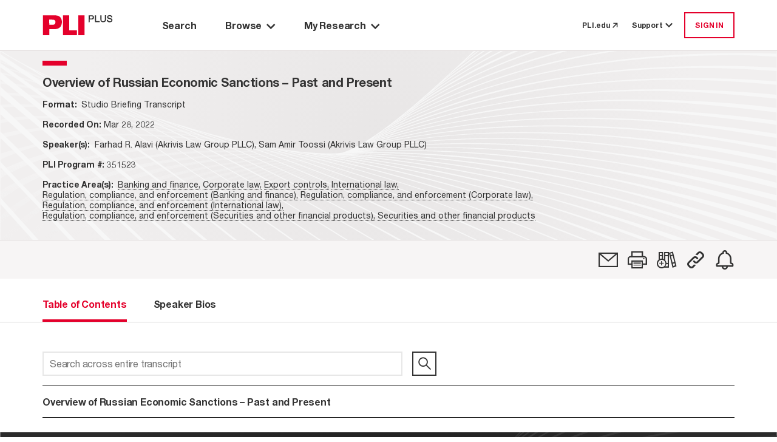

--- FILE ---
content_type: text/html; charset=utf-8
request_url: https://plus.pli.edu/browse/title?fq=title_id:(351523)
body_size: 10128
content:
<!DOCTYPE html>
<html lang="en">

<head>
    <meta charset="UTF-8" />
    <meta name="viewport" content="width=device-width, initial-scale=1.0" />
    <meta http-equiv="X-UA-Compatible" content="IE=Edge" /> 
    <meta name="apple-itunes-app" content="app-id=1042352941, app-argument=https://plus.pli.edu/browse/title?fq=title_id:(351523)" />
    <title>Overview of Russian Economic Sanctions &#x2013; Past and Present - PLI PLUS</title>
    <link rel='shortcut icon' href='/images/favicon.ico' type='image/x-icon' />
    <!-- css -->
    <link href='/kit-5c6e9ae1d5-web/css/custom-icons.min.css' rel="stylesheet" />

    <link rel="stylesheet" href="/mainIndex.77bfce96ff19e9fb4b26.css">

    <script src="/runtime.2e87ce651d1dbd5badb4.bundle.js"></script>

    <script src="/shared.fbadc4afc52c0367339c.bundle.js"></script>

    <script src="/mainIndex.d0d0ab4a9586b2992798.bundle.js"></script>

</head>
<!--[if lte IE 7]>     <body class="ie ie7 lte7 lte9 lte8"> <![endif]--> 
<!--[if IE 8]>     <body class="ie ie8 lte9 lte8"> <![endif]--> 
<!--[if IE 9]>     <body class="ie ie9 lte9"> <![endif]-->
<!--[if gt IE 9]>  <body> <![endif]-->
<!--[if !IE]><!-->
<body>
    <!--<![endif]-->
        <iframe id="silentlogin" src="" style="display: none;"></iframe>
        <script src="https://connect.pli.edu/identity/isauthenticated.js?639053547323338460"></script>
        <script>
            (function () {
              try {
                if (!window.identity || typeof identity.isAuthenticated === "undefined") return;
                if (identity.isAuthenticated) {
                  // DO NOT stop the page; let React and other bundles load.
                  var iframe = document.getElementById("silentlogin");
                  if (!iframe) return;

                var userAuthenticated = false;

                var authUserCookie = (document.cookie.includes("AuthUser="))

                //If AuthUser cookie is present reload was attempted
                if (!authUserCookie && !userAuthenticated) {
                  document.cookie = "AuthUser=" + encodeURIComponent(JSON.stringify(window.identity));
                  window.location.replace(window.location.href);
                }

                  var returnPath = "/loggedin";
                  iframe.src = "/login?ReturnUrl=" + encodeURIComponent(returnPath);

                  iframe.onload = function () {
                    var win = iframe.contentWindow || iframe;
                    try {
                      // When the silent /login inside iframe lands on /loggedin, refresh current page
                      if (win.location && typeof win.location.href === "string" &&
                          win.location.href.indexOf(returnPath) > -1) {

                        // Persist referrer safely
                        document.cookie = "referrer=";

                        // Reload current URL (no hash trimming needed unless you have a reason)
                        window.location.replace(window.location.href);
                      }
                    } catch (e) {
                      // Cross-origin or timing issues—ignore
                    }
                  };
                }
              } catch (e) {
                console.warn("Silent auth bootstrap error:", e);
              }
            })();
        </script>

    <div class="Discover">
        <a class="off-screen skip-to-content row no-gutters p-3" href="#main-area">
            <span class="skip-to-content__text text-center mx-auto">
                Skip to Main Content
            </span>
        </a>
        <div class="HeaderContainer">
            
    <header id="globalHeader"></header>

    <script>
        function renderHeader() {
            const headerProps = {
  "trainingCenterUrl": "https://libraryrelations.pli.edu/plus-training-center",
  "profileUrl": "https://connect.pli.edu/identity/profile?clientid=plusweb.core&returnurl=https%3A%2F%2Fplus.pli.edu%2Fbrowse%2Ftitle%3Ffq%3Dtitle_id%3A(351523)",
  "browserUrl": "/browse/result?rows=10&sort=s_date+desc&mode=Group_By_Series",
  "browseByPracticeAreaUrl": "/browse/pa?rows=10&sort=s_date+desc",
  "adminUrl": "/Admin",
  "adminContentIndexUrl": null,
  "adminTaxonomyToolUrl": null,
  "adminGroupingsManagerUrl": null,
  "defaultPageUrl": "https://plus.pli.edu/",
  "bookshelfUrl": "/Account/Bookshelf",
  "historyUrl": "/User/History",
  "logoutUrl": "/logout",
  "loginUrl": "/login?ReturnUrl=https%3A%2F%2Fplus.pli.edu%2Fbrowse%2Ftitle%3Ffq%3Dtitle_id%3A(351523)",
  "createAccountUrl": "/createprofile?ReturnUrl=https%3A%2F%2Fplus.pli.edu%2Fbrowse%2Ftitle%3Ffq%3Dtitle_id%3A(351523)",
  "preferencesUrl": "https://plus.pli.edu/Preferences",
  "userPreferences": {
    "userId": null,
    "homepage": "/search/index",
    "searchDefault": null,
    "hideAdvanceSearch": true,
    "searchDefaultEntities": [
      "Answer Books",
      "Course Handbooks",
      "Forms",
      "Periodicals",
      "Transcripts",
      "Treatises"
    ],
    "searchDefaultFormats": [
      "Books",
      "Forms",
      "Periodicals",
      "Transcripts"
    ],
    "searchExcludeArchivalTitles": true,
    "searchDateRangeFrom": "2024",
    "searchDateRangeTo": "",
    "searchResultSort": "score desc,s_date desc",
    "searchResultCount": "10",
    "browseResultSort": "s_date desc",
    "browseResultCount": "10",
    "browseDefaultView": "Group_By_Series",
    "browsePAResultCount": "10",
    "browsePAResultSort": "s_date desc",
    "browseDefaultPracticeArea": null,
    "dateAddedUTC": "0001-01-01T00:00:00",
    "dateUpdatedUTC": "0001-01-01T00:00:00"
  },
  "user": {
    "isLoggedIn": false,
    "isTrial": false,
    "isIP": false,
    "greeting": null,
    "primaryOrganizationName": null,
    "isProgramAttendee": false,
    "preferences": null
  },
  "alerts": [],
  "contactUsNumber": "877.900.5291",
  "contactUsEmail": "PLUS@pli.edu",
  "metaNav": [],
  "tourSlideshowBlock": {
    "carouselItemList": [
      {
        "image": {
          "id": 1392312,
          "workId": 0,
          "url": "/globalassets/take-a-tour-new-slide-1.png"
        },
        "imageUrl": "https://www.pli.edu/globalassets/take-a-tour-new-slide-1.png",
        "name": null,
        "text": "<p>Take a Tour: Search Page</p>",
        "textAuthor": null,
        "textDescription": "Take a Tour: Search Page",
        "contentType": [
          "Block",
          "CarouselItemBlock"
        ],
        "startPublish": "0001-01-01T00:00:00",
        "stopPublish": "0001-01-01T00:00:00",
        "status": null
      },
      {
        "image": {
          "id": 1392314,
          "workId": 0,
          "url": "/contentassets/02c5744d7eda45148a7b790fff429227/take-a-tour-new-slide-2.png"
        },
        "imageUrl": "https://www.pli.edu/contentassets/02c5744d7eda45148a7b790fff429227/take-a-tour-new-slide-2.png",
        "name": null,
        "text": "<p>Take a Tour: Search Results</p>",
        "textAuthor": null,
        "textDescription": "Take a Tour: Search Results",
        "contentType": [
          "Block",
          "CarouselItemBlock"
        ],
        "startPublish": "0001-01-01T00:00:00",
        "stopPublish": "0001-01-01T00:00:00",
        "status": null
      },
      {
        "image": {
          "id": 1392316,
          "workId": 0,
          "url": "/contentassets/fb0697f0e07045a1b252a8f9b6d4c551/take-a-tour-new-slide-3.png"
        },
        "imageUrl": "https://www.pli.edu/contentassets/fb0697f0e07045a1b252a8f9b6d4c551/take-a-tour-new-slide-3.png",
        "name": null,
        "text": "<p>Take a Tour: Browse by Title</p>",
        "textAuthor": null,
        "textDescription": "Take a Tour: Browse by Title",
        "contentType": [
          "Block",
          "CarouselItemBlock"
        ],
        "startPublish": "0001-01-01T00:00:00",
        "stopPublish": "0001-01-01T00:00:00",
        "status": null
      },
      {
        "image": {
          "id": 1392319,
          "workId": 0,
          "url": "/contentassets/0bf776413d264c3bb772ecf57f9afa7d/take-a-tour-new-slide-4.png"
        },
        "imageUrl": "https://www.pli.edu/contentassets/0bf776413d264c3bb772ecf57f9afa7d/take-a-tour-new-slide-4.png",
        "name": null,
        "text": "<p>Take a Tour: Browse by Practice Area</p>",
        "textAuthor": null,
        "textDescription": "Take a Tour: Browse by Practice Area",
        "contentType": [
          "Block",
          "CarouselItemBlock"
        ],
        "startPublish": "0001-01-01T00:00:00",
        "stopPublish": "0001-01-01T00:00:00",
        "status": null
      },
      {
        "image": {
          "id": 1392321,
          "workId": 0,
          "url": "/contentassets/1d189d157da340f68a40c960e396c858/take-a-tour-new-slide-5.png"
        },
        "imageUrl": "https://www.pli.edu/contentassets/1d189d157da340f68a40c960e396c858/take-a-tour-new-slide-5.png",
        "name": null,
        "text": "<p>Take a Tour: My Research</p>",
        "textAuthor": null,
        "textDescription": "Take a Tour: My Research",
        "contentType": [
          "Block",
          "CarouselItemBlock"
        ],
        "startPublish": "0001-01-01T00:00:00",
        "stopPublish": "0001-01-01T00:00:00",
        "status": null
      },
      {
        "image": {
          "id": 1392324,
          "workId": 0,
          "url": "/contentassets/8d0124c670864ff599277434d006ee2d/take-a-tour-new-slide-6.png"
        },
        "imageUrl": "https://www.pli.edu/contentassets/8d0124c670864ff599277434d006ee2d/take-a-tour-new-slide-6.png",
        "name": null,
        "text": "<p>Take a Tour: Help options</p>",
        "textAuthor": null,
        "textDescription": "Take a Tour: Help options",
        "contentType": [
          "Block",
          "CarouselItemBlock"
        ],
        "startPublish": "0001-01-01T00:00:00",
        "stopPublish": "0001-01-01T00:00:00",
        "status": null
      }
    ],
    "blockTitle": "Tour Slideshow",
    "autoplay": false,
    "autoplaySpeed": 2,
    "name": "Tour Slideshow",
    "contentType": [
      "Block",
      "CarouselBlock"
    ],
    "startPublish": "0001-01-01T00:00:00",
    "stopPublish": "0001-01-01T00:00:00",
    "status": null
  },
  "adminContractDownloadRestrictionUrl": null,
  "adminCADUrl": null,
  "adminFunctionsManagerUrl": null
};
            const container = document.getElementById("globalHeader");
            const root = ReactDOM.createRoot(container);
            root.render(
                React.createElement(Header, headerProps)
            );
        }
        renderHeader();
    </script>


        </div>
        <div id="main-area" class="MainBackShell" role="main">
            <div id="ContentContainer" class="ContentContainer content-container">
                <div id="spinner" style="display:none;"></div>
                
<script src="/jquery-3.5.1.js"></script>
<script src="/jquerystaticIndex.302eda2211c603d88bea.bundle.js"></script>

<script src="/discoverplus.js"></script>

<script src="/solr.lucene.jscc.js" type="text/javascript"></script>
<script src="/titleIndex.afe49ccf7039a5b038c3.bundle.js"></script>

<link rel="stylesheet" href="/titleIndex.5b70f9ee32767dec713d.css">

        <div class="TOC">
            <div class="background d-flex flex-column">
                <div class="Navigate d-flex flex-column pt-0">
                    <div id="navigation-toc"></div>
                </div>
            </div>
        </div>
<script>


    const validateServerResource = function (resourcePath) {
        const fetchResponse = function (response) {
            if (!response.ok)
                return '';
            return resourcePath;
        };

        const promiseResolve = function (resolve) {
            resolve(resourcePath);
        };

        if (resourcePath && resourcePath !== '') {
            return fetch(resourcePath, { method: 'HEAD' }).then(fetchResponse);
        } else {
            return new Promise(promiseResolve);
        }
    }

    function renderBookNavigation(opts) {
                        const tocProps = {
                            bookNavigator: {
                                record: {
                                    id: "351523-FM",
                                    bookTitle: "Overview of Russian Economic Sanctions – Past and Present",
                                    bookTitleQuery: "",
                                    chapterTitle: "",
                                    chapterDescription: "",
                                    chapterType:"",
                                    entityType: "Transcripts",
                                    entityTypeSeriesId: "161-5428",
                                    journalType: "",
                                    titleId:"351523",
                                    publicationYear: "2022",
                                    tag: false,
                                    shelf: false,
                                    refChapters: [],
                                    publicationDate:"2022-03-28T12:00:00Z",
                                    publicationDateFormatted: "Mar 28, 2022",
                                    isSupplemented: false,
                                    authorAffiliation: "Farhad R. Alavi (Akrivis Law Group PLLC), Sam Amir Toossi (Akrivis Law Group PLLC)",
                                    practiceAreas: [
  {
    "practiceArea": "Banking and finance",
    "path": "/browse/pa/Banking_and_finance"
  },
  {
    "practiceArea": "Corporate law",
    "path": "/browse/pa/Corporate_law"
  },
  {
    "practiceArea": "Export controls",
    "path": "/browse/pa/International_law/Export_controls"
  },
  {
    "practiceArea": "International law",
    "path": "/browse/pa/International_law"
  },
  {
    "practiceArea": "Regulation, compliance, and enforcement (Banking and finance)",
    "path": "/browse/pa/Banking_and_finance/Regulation,_compliance,_and_enforcement_(Banking_and_finance)"
  },
  {
    "practiceArea": "Regulation, compliance, and enforcement (Corporate law)",
    "path": "/browse/pa/Corporate_law/Regulation,_compliance,_and_enforcement_(Corporate_law)"
  },
  {
    "practiceArea": "Regulation, compliance, and enforcement (International law)",
    "path": "/browse/pa/International_law/Regulation,_compliance,_and_enforcement_(International_law)"
  },
  {
    "practiceArea": "Regulation, compliance, and enforcement (Securities and other financial products)",
    "path": "/browse/pa/Securities_and_other_financial_products/Regulation,_compliance,_and_enforcement_(Securities_and_other_financial_products)"
  },
  {
    "practiceArea": "Securities and other financial products",
    "path": "/browse/pa/Securities_and_other_financial_products"
  }
],
                                    supplementedDate:"2022-03-28T12:00:00Z",
                                    bookImage: opts['bookImage'] ? opts['bookImage'] : "",
                                    isbn:"",
                                    chbSpine:[],
                                    currPublicationDate: 1648468800000,
                                    seriesId: 5428,
                                    seriesTitle: "",
                                    relatedItemsCount: 0,
                                    transcriptId: "351523-FM",
                                    permalink: "/Browse/title?fq=title_id%3A(351523)",
                                    isSECI: false,
                                    itemClass: "OnDemandWebPrograms",
                                    productType: [
  "Studio Briefing Transcript"
],
                                    contentType: "Segment",
                                    isArchived: true ,
                                    faculty: {}
                                },
                                programAccess: {
  "hasAccessToProgramOrSegment": false,
  "userIsPM": false,
  "programIsAvailable": false,
  "isProgramAttendee": false
},
                                pdpUrl: "https://www.pli.edu/api/client/product-map/351523",
                                searchQuery: "",
                                actions: [
  {
    "name": "Email",
    "iconClass": "fa-email",
    "description": "",
    "trialMessage": "Not available for trial users",
    "isAuthenticated": false,
    "toolTipMessage": "Email",
    "postMethod": "/Account/EmailTitle",
    "isTrial": false,
    "isPlusSubscriber": false,
    "isLoggedIn": false,
    "trialLoggedMessage": "Not available for trial users",
    "url": "https://plus.pli.edu/browse/title?fq=title_id:(351523)",
    "solrResponseHeader": null,
    "loginRequired": true,
    "isSegmented": false,
    "isPurchased": false
  },
  {
    "name": "Print",
    "iconClass": "fa-print",
    "description": "",
    "trialMessage": "Not available for trial users",
    "isAuthenticated": false,
    "toolTipMessage": "Print View",
    "postMethod": null,
    "isTrial": false,
    "isPlusSubscriber": false,
    "isLoggedIn": false,
    "trialLoggedMessage": null,
    "url": "https://plus.pli.edu/browse/title?fq=title_id:(351523)",
    "solrResponseHeader": null,
    "loginRequired": false,
    "isSegmented": false,
    "isPurchased": false
  },
  {
    "name": "Bookshelf",
    "iconClass": "fa-bookshelf-add",
    "description": null,
    "trialMessage": "Not available for trial users",
    "isAuthenticated": false,
    "toolTipMessage": "Add to a Bookshelf",
    "postMethod": "/Account/ShelfPicker",
    "isTrial": false,
    "isPlusSubscriber": false,
    "isLoggedIn": false,
    "trialLoggedMessage": "Not available for trial users",
    "url": "/browse/title?fq=title_id:(351523)",
    "solrResponseHeader": null,
    "loginRequired": true,
    "isSegmented": false,
    "isPurchased": false
  },
  {
    "name": "Permalink",
    "iconClass": "fa-permalink",
    "description": null,
    "trialMessage": null,
    "isAuthenticated": false,
    "toolTipMessage": "Copy permalink to this version",
    "postMethod": "/Account/Permalink",
    "isTrial": false,
    "isPlusSubscriber": false,
    "isLoggedIn": false,
    "trialLoggedMessage": null,
    "url": "https://plus.pli.edu/browse/title?fq=title_id:(351523)",
    "solrResponseHeader": null,
    "loginRequired": false,
    "isSegmented": false,
    "isPurchased": false
  },
  {
    "name": "SearchAlert",
    "iconClass": "fa-alert",
    "description": "",
    "trialMessage": null,
    "isAuthenticated": false,
    "toolTipMessage": "Create Alert",
    "postMethod": "/SearchAlert/Create",
    "isTrial": false,
    "isPlusSubscriber": false,
    "isLoggedIn": false,
    "trialLoggedMessage": null,
    "url": "/browse/title?fq=title_id:(351523)",
    "solrResponseHeader": null,
    "loginRequired": true,
    "isSegmented": false,
    "isPurchased": false
  }
],
                                recordNumber: 1,
                                recordsQuantity: 0,
                                prevSearchQuery: "",
                                nextSearchQuery: "",
                                origin: "other",
                                backToSearchResultQuery: "",
                                viewType: 5,
                                isSearchContextNavigatorEnabled:  false,
                                cpeAccess:  false,
                                isSeriesInfoRequired:  false

                            },
                            tocTabs: {
                                bookTitle: "Overview of Russian Economic Sanctions – Past and Present",
                                authors: [
  "Farhad R. Alavi",
  "Sam Amir Toossi"
],
                                bios: [
  "<p><strong>Farhad Alavi’s</strong> practice focuses on complex trade issues related to compliance with and enforcement of U.S. national security, including sanctions, export controls, customs, anti-corruption, as well as cross-border transactions, investment, and banking matters. He represents clients around the world, such as major multinationals, middle market businesses, and high net worth individuals.  </p><p>Mr. Alavi regularly represents clients before the U.S. Department of the Treasury’s Office of Foreign Assets Control (OFAC), the Department of Commerce’s Bureau of Industry &amp; Security (BIS), and Customs &amp; Border Protection (CBP) on sanctions, export controls, and customs compliance and enforcement matters. He also represents clients before the Department of Justice (DOJ) on white collar criminal defense issues related to national trade laws.</p><p>On the corporate side, Mr. Alavi’s work spans areas international agreements for both inbound and outbound transactions. He has particular experience in the energy, defense, finance, and hospitality sectors, and emerging markets, most notably the MENA region and Gulf Cooperation Council (GCC) states.</p><p>Mr. Alavi is often quoted by international and trade publications and news agencies such as The New York Times, CNN Money, AFP, Bloomberg, Financial Times, The New York Times, The Wall Street Journal, Washington Post, and Der Spiegel, and has appeared on BBC World, Al Jazeera English &amp; Arabic, CGTN America, TRT World, and BBC Persian, among others. He also regularly lectures on trade compliance matters in the U.S., Europe, and the Middle East. Mr. Alavi has also been an Adjunct Professor of Law at Georgetown University Law Center.</p><p>Prior to founding Akrivis, Mr. Alavi worked as an attorney at prominent global firms in Washington, including Baker &amp; McKenzie LLP and Holland &amp; Knight LLP, where he helped establish that firm’s Abu Dhabi office.</p><p>Born and raised in Virginia, Mr. Alavi is fluent in Persian (Farsi) and Spanish, and has knowledge of German, Arabic, and Turkish. He also maintains the U.S. Sanctions weblog. Mr. Alavi has served on the national Board of Directors of the Iranian-American Bar Association (IABA).</p>|Farhad R. Alavi",
  "<p><strong>Sam Amir Toossi</strong> is a partner in Akrivis Law Group’s New York office and heads the firm’s White Collar Defense and Commercial Litigation practice. Mr. Toossi has nearly 20 years of litigation experience as a commercial litigator, a state and federal prosecutor, and an in-house attorney at a major company. </p><p>An experienced trial practitioner, Mr. Toossi has tried 26 cases to verdict at the state and federal level, conducted dozens of pre-trial hearings, and argued 10 cases before state and federal appellate courts. He has also represented clients before a wide variety of U.S. regulators, including the Department of Justice, the Securities and Exchange Commission (SEC), the Commodity Futures Trading Commission (CFTC), the Financial Industry Regulatory Authority (FINRA), and the Public Company Accounting Oversight Board (PCAOB).</p><p>In the White Collar Defense practice area, Mr. Toossi represents individual and corporate clients in internal and government investigations and white collar criminal defense, with a particular focus advising on sanctions and export control matters, anti-money laundering (AML), bribery, and corruption matters.  Drawing upon his background prosecuting cross-border matters as an AUSA, Mr. Toossi also advises clients on complex cross-border investigations.</p><p>For seven years, Mr. Toossi was an Assistant United States Attorney (AUSA) in the United States Attorney’s Office for the Eastern District of New York (EDNY), where he served as deputy chief of the office’s International Narcotics and Money Laundering Section. In 2015, he received the Attorney General’s Award for Exceptional Service, which is the Department of Justice’s highest award for employee performance. In 2014, he received the Federal Law Enforcement Foundation Federal Prosecutor Award, which is among the most prestigious law enforcement awards in the New York region.</p><p>Mr. Toossi’s extensive civil litigation experience includes trials in state and federal courts, arbitrations and mediations, including representing clients in securities litigation, professional liability, patent and trademark infringement, commercial disputes and partnership disputes. Before becoming an AUSA, Mr. Toossi worked on significant securities, commercial, patent and employment litigation matters at Sullivan &amp; Cromwell LLP. After he left the EDNY, he was a Director in PricewaterhouseCoopers’ Litigation Group, overseeing both civil and regulatory matters, including securities litigation, data breach and privacy matters, employment, commercial disputes, partnership matters, and arbitration and mediation. </p><p>Earlier in his career, Mr. Toossi clerked for the Honorable Sterling Johnson, Jr. of the United States District Court for the Eastern District of New York and served as an Assistant District Attorney in New York City.  </p><p>Mr. Toossi is currently an Adjunct Professor at Seton Hall University Law School, where he teaches Dispute Resolution Processes, a class that focuses on mediation and international and domestic arbitration.</p>|Sam Amir Toossi"
],
                                entityType: "Transcripts",
                                hasBioTab: true,
                                hasOverviewTab:  false,
                                overview: "",
                                relatedItemsCount: 0,
                                chapters: [
  {
    "supplementDate": null,
    "publicationDate": null,
    "bookTitle": null,
    "chapterDescription": "Overview of Russian Economic Sanctions – Past and Present",
    "chapterTitle": null,
    "chapterType": null,
    "title": "Overview of Russian Economic Sanctions – Past and Present",
    "title_id": null,
    "authors": null,
    "id": "353874",
    "pdfLink": null,
    "text": null,
    "query": "/Details/Details?rows=10&fq=title_id%7e3A%7e(%7e22%7e351523%7e22%7e)&fq=%7e2B%7eid%7e3A%7e(%7e2B22%7e353874%7e22%7e)&origin=title",
    "isError": false,
    "isSoftError": null,
    "isSearchable": true,
    "isTitleSearchable": true,
    "contentExists": true,
    "isPart": false,
    "isPermissionToDownload": false,
    "isAuthorizedToAccess": false,
    "hasEAccess": false,
    "hasEPDFAccess": false,
    "doundloadUrl": null,
    "moreInfoUrl": null,
    "isForElDistribution": false,
    "isLoggedIn": false,
    "isViewable": true,
    "isXMLViewable": null,
    "isPdfViewable": null,
    "restrictionReason": null,
    "restrictedReasonMsg": null,
    "tags": null,
    "shelves": null,
    "entityTypePK": null,
    "showPlayButtonOnParagraphs": false,
    "permaLink": "/Details/Details?fq=id%3A(353874)",
    "contentTypeTaxonomy": null,
    "item_Class": null,
    "formFormat": null,
    "formInfo": null
  }
],
                                releaseInfo: opts['releaseInfo'] ? opts['releaseInfo'] : "",
                                isDownloadLimited: false
                            },
                            masterTitleLink: "",
                        };
                        const container = document.getElementById("navigation-toc");
                        const root = ReactDOM.createRoot(container);
                        root.render(
                            React.createElement(TOC, tocProps)
                        );
    }

    const releaseInfo = validateServerResource( "");
    const bookImage = validateServerResource("");
    const collectServerDataCallback = function (results) {
        renderBookNavigation({ releaseInfo: results[0], bookImage: results[1] });
    }
    Promise.all([releaseInfo, bookImage]).then(collectServerDataCallback);
</script>



            </div>
        </div>

        <div class="FooterContainer">
            <div id="backToTop"></div>
<footer id="globalFooter">
</footer>

<script>

    function renderFooter() {
        const container = document.getElementById("globalFooter");
        const FooterProps = {
  "pliLibrarianBlog": "https://libraryrelations.pli.edu/",
  "downloadIOSApp": "https://apps.apple.com/us/app/pli-plus/id1042352941",
  "aboutPliPlus": "https://www.pli.edu/publications/pliplus",
  "trainingCenter": "https://libraryrelations.pli.edu/plus-training-center",
  "termsOfUse": "https://www.pli.edu/terms-of-use",
  "privacyPolicy": "https://www.pli.edu/privacy-policy",
  "disclaimer": "https://www.pli.edu/disclaimer",
  "linkedinIcon": "https://www.linkedin.com/company/practising-law-institute/mycompany/",
  "youTubeIcon": "https://www.youtube.com/user/PLILibraryRelations/",
  "contactUs": "https://www.pli.edu/contact-us",
  "aboutPli": "https://www.pli.edu/about",
  "mediaPress": "https://www.pli.edu/media-and-press",
  "footerBlurb": "<p><img src=\"https://cms.pli.edu/globalassets/faculty/b/be/evercurrent_02.png\" alt=\"ever current logo\" width=\"169\" height=\"18\" /><br /><br /></p>\n<p>PLI PLUS is Practising Law Institute's research database which provides electronic access to the full collection of PLI Press publications.</p>",
  "getInvolved": "https://www.pli.edu/insights/get_involved"
};
        const root = ReactDOM.createRoot(container)
        root.render(
                React.createElement(Footer,FooterProps)
        );
    }
    renderFooter();
    function renderBackToTop() {
        const container = document.getElementById("backToTop");
        const root = ReactDOM.createRoot(container);
        root.render(
            React.createElement(BackToTop)
        );
    }
    renderBackToTop();

</script>



        </div>

    </div>
    
</body>

</html>


--- FILE ---
content_type: text/javascript
request_url: https://plus.pli.edu/discoverplus.js
body_size: 1254
content:
var options={lines:13,length:0,width:9,radius:21,corners:.8,rotate:3,direction:1,color:"#000",speed:1,trail:60,shadow:!1,hwaccel:!1,className:"spinner",zIndex:2e9,top:"45%",left:"50%"};function ProgressIndicator(n,e,i){"show"==n?0==$("#spinner").is(":visible")&&showSpinner(e,null==i?6e4:i):hideSpinner()}function hideSpinner(){$("#spinner").spin(!1),$("#spinner span").remove(),$("#spinner").hide(),$("body").css("cursor","")}function showSpinner(n,e){$("body").css("cursor","wait"),$("#spinner").spin(!1),$("#spinner").spin(options),null!=n&&n.length>0&&$("#spinner").append("<span>"+n+"</span>"),$("#spinner").show(),setTimeout(function(){hideSpinner()},e)}function nibble_to_hex(n){return"0123456789ABCDEF".charAt(n)}function escape_unicode(n){if(""==n||null==n)return"";n=n.toString();for(var e="",i=0;i<n.length;i++){var o=n.charCodeAt(i);new Array;e+=o>65536||o>2048||o>128?"&#"+o.toString()+";":n[i]}return e}function string_as_unicode_escape(n){function e(n){var e=n.length;return 0==e?"00":1==e?"0"+n:n}for(var i="",o=0,r=n.length;o<r;o++)i+=e(n.charCodeAt(o).toString(16));return"~"+i+"~"}function encodeURIComponentXSS(n){return encodeURIComponent(n.replace(/[^0-9a-zA-Z_\/\.,-]+/g,function(n){return string_as_unicode_escape(n)}))}function ImgError(n,e){$(n).addClass("hide-img"),$("#title-"+e+" > i").removeClass("hide-img")}function ValidateLaunchButtonLink(){var n=$("#pdpLink").attr("data-link");n&&$.get(n,function(){$("#pdpLink").show()}).fail(function(){$("#pdpLink").hide()})}$.ajaxSetup({beforeSend:function(n,e){token=$.cookie("CSRF-TOKEN"),n.setRequestHeader("X-CSRF-TOKEN",token),isEZProxy=!(void 0===$.cookie("ezproxy")&&void 0===$.cookie("ezproxyl")&&void 0===$.cookie("ezproxyn")),isEZProxy&&(_url=e.url,_url+=(_url.split("?")[1]?"&":"?")+"_xsrf="+token,e.url=_url)}}),$(function(n){$("a.progressIndicator").on("click",function(){ProgressIndicator("show","Loading content....",2e4)})});